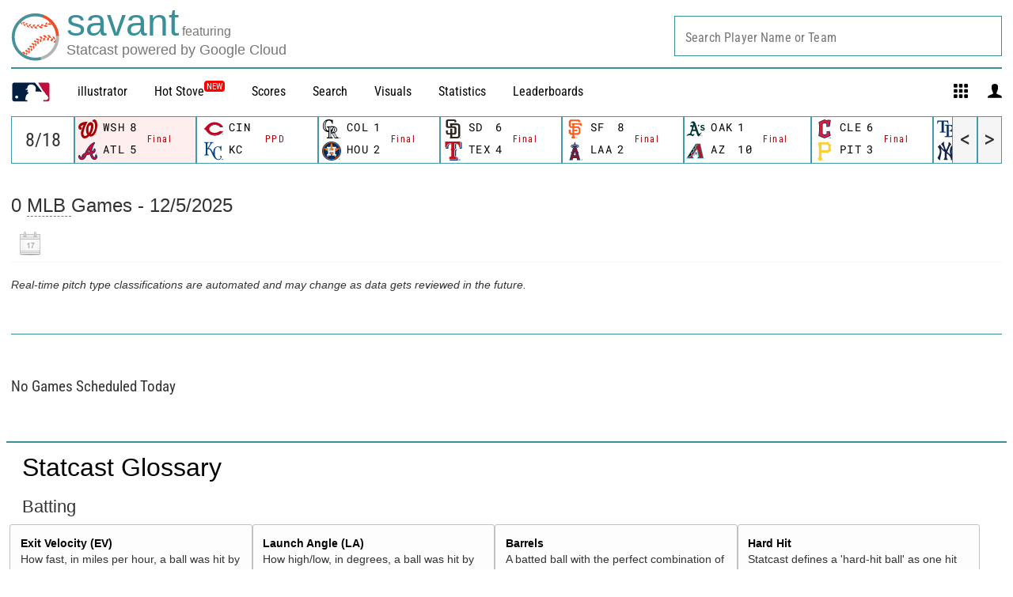

--- FILE ---
content_type: text/css; charset=utf-8
request_url: https://builds.mlbstatic.com/baseballsavant.mlb.com/v1/sections/gamefeed/builds/4370ee46ef3093afa39aa25adf6cedd83e5afcfb/styles/section.css
body_size: -143
content:
.container .primary-content{width:auto}.x-parks-modal-table-wrapper{width:100%}@media (min-width:767px){.x-parks-modal-table-wrapper{width:50%}}

--- FILE ---
content_type: text/css; charset=utf-8
request_url: https://builds.mlbstatic.com/baseballsavant.mlb.com/v1/sections/gamefeed/builds/4370ee46ef3093afa39aa25adf6cedd83e5afcfb/styles/gamefeed-all.css
body_size: 7561
content:
.select2-container{box-sizing:border-box;display:inline-block;margin:0;position:relative;vertical-align:middle}.select2-container .select2-selection--single{box-sizing:border-box;cursor:pointer;display:block;height:28px;user-select:none;-webkit-user-select:none}.select2-container .select2-selection--single .select2-selection__rendered{display:block;padding-left:8px;padding-right:20px;overflow:hidden;text-overflow:ellipsis;white-space:nowrap}.select2-container .select2-selection--single .select2-selection__clear{position:relative}.select2-container[dir=rtl] .select2-selection--single .select2-selection__rendered{padding-right:8px;padding-left:20px}.select2-container .select2-selection--multiple{box-sizing:border-box;cursor:pointer;display:block;min-height:32px;user-select:none;-webkit-user-select:none}.select2-container .select2-selection--multiple .select2-selection__rendered{display:inline-block;overflow:hidden;padding-left:8px;text-overflow:ellipsis;white-space:nowrap}.select2-container .select2-search--inline{float:left}.select2-container .select2-search--inline .select2-search__field{box-sizing:border-box;border:none;font-size:100%;margin-top:5px;padding:0}.select2-container .select2-search--inline .select2-search__field::-webkit-search-cancel-button{-webkit-appearance:none}.select2-dropdown{background-color:#fff;border:1px solid #aaa;border-radius:4px;box-sizing:border-box;display:block;position:absolute;left:-100000px;width:100%;z-index:1051}.select2-results{display:block}.select2-results__options{list-style:none;margin:0;padding:0}.select2-results__option{padding:6px;user-select:none;-webkit-user-select:none}.select2-results__option[aria-selected]{cursor:pointer}.select2-container--open .select2-dropdown{left:0}.select2-container--open .select2-dropdown--above{border-bottom:none;border-bottom-left-radius:0;border-bottom-right-radius:0}.select2-container--open .select2-dropdown--below{border-top:none;border-top-left-radius:0;border-top-right-radius:0}.select2-search--dropdown{display:block;padding:4px}.select2-search--dropdown .select2-search__field{padding:4px;width:100%;box-sizing:border-box}.select2-search--dropdown .select2-search__field::-webkit-search-cancel-button{-webkit-appearance:none}.select2-search--dropdown.select2-search--hide{display:none}.select2-close-mask{border:0;margin:0;padding:0;display:block;position:fixed;left:0;top:0;min-height:100%;min-width:100%;height:auto;width:auto;opacity:0;z-index:99;background-color:#fff}.select2-hidden-accessible{border:0!important;clip:rect(0 0 0 0)!important;-webkit-clip-path:inset(50%)!important;clip-path:inset(50%)!important;height:1px!important;overflow:hidden!important;padding:0!important;position:absolute!important;width:1px!important;white-space:nowrap!important}.select2-container--default .select2-selection--single{background-color:#fff;border:1px solid #aaa;border-radius:4px}.select2-container--default .select2-selection--single .select2-selection__rendered{color:#444;line-height:28px}.select2-container--default .select2-selection--single .select2-selection__clear{cursor:pointer;float:right;font-weight:700}.select2-container--default .select2-selection--single .select2-selection__placeholder{color:#999}.select2-container--default .select2-selection--single .select2-selection__arrow{height:26px;position:absolute;top:1px;right:1px;width:20px}.select2-container--default .select2-selection--single .select2-selection__arrow b{border-color:#888 transparent transparent transparent;border-style:solid;border-width:5px 4px 0 4px;height:0;left:50%;margin-left:-4px;margin-top:-2px;position:absolute;top:50%;width:0}.select2-container--default[dir=rtl] .select2-selection--single .select2-selection__clear{float:left}.select2-container--default[dir=rtl] .select2-selection--single .select2-selection__arrow{left:1px;right:auto}.select2-container--default.select2-container--disabled .select2-selection--single{background-color:#eee;cursor:default}.select2-container--default.select2-container--disabled .select2-selection--single .select2-selection__clear{display:none}.select2-container--default.select2-container--open .select2-selection--single .select2-selection__arrow b{border-color:transparent transparent #888 transparent;border-width:0 4px 5px 4px}.select2-container--default .select2-selection--multiple{background-color:#fff;border:1px solid #aaa;border-radius:4px;cursor:text}.select2-container--default .select2-selection--multiple .select2-selection__rendered{box-sizing:border-box;list-style:none;margin:0;padding:0 5px;width:100%}.select2-container--default .select2-selection--multiple .select2-selection__rendered li{list-style:none}.select2-container--default .select2-selection--multiple .select2-selection__clear{cursor:pointer;float:right;font-weight:700;margin-top:5px;margin-right:10px;padding:1px}.select2-container--default .select2-selection--multiple .select2-selection__choice{background-color:#e4e4e4;border:1px solid #aaa;border-radius:4px;cursor:default;float:left;margin-right:5px;margin-top:5px;padding:0 5px}.select2-container--default .select2-selection--multiple .select2-selection__choice__remove{color:#999;cursor:pointer;display:inline-block;font-weight:700;margin-right:2px}.select2-container--default .select2-selection--multiple .select2-selection__choice__remove:hover{color:#333}.select2-container--default[dir=rtl] .select2-selection--multiple .select2-search--inline,.select2-container--default[dir=rtl] .select2-selection--multiple .select2-selection__choice{float:right}.select2-container--default[dir=rtl] .select2-selection--multiple .select2-selection__choice{margin-left:5px;margin-right:auto}.select2-container--default[dir=rtl] .select2-selection--multiple .select2-selection__choice__remove{margin-left:2px;margin-right:auto}.select2-container--default.select2-container--focus .select2-selection--multiple{border:solid #000 1px;outline:0}.select2-container--default.select2-container--disabled .select2-selection--multiple{background-color:#eee;cursor:default}.select2-container--default.select2-container--disabled .select2-selection__choice__remove{display:none}.select2-container--default.select2-container--open.select2-container--above .select2-selection--multiple,.select2-container--default.select2-container--open.select2-container--above .select2-selection--single{border-top-left-radius:0;border-top-right-radius:0}.select2-container--default.select2-container--open.select2-container--below .select2-selection--multiple,.select2-container--default.select2-container--open.select2-container--below .select2-selection--single{border-bottom-left-radius:0;border-bottom-right-radius:0}.select2-container--default .select2-search--dropdown .select2-search__field{border:1px solid #aaa}.select2-container--default .select2-search--inline .select2-search__field{background:0 0;border:none;outline:0;box-shadow:none;-webkit-appearance:textfield}.select2-container--default .select2-results>.select2-results__options{max-height:200px;overflow-y:auto}.select2-container--default .select2-results__option[role=group]{padding:0}.select2-container--default .select2-results__option[aria-disabled=true]{color:#999}.select2-container--default .select2-results__option[aria-selected=true]{background-color:#ddd}.select2-container--default .select2-results__option .select2-results__option{padding-left:1em}.select2-container--default .select2-results__option .select2-results__option .select2-results__group{padding-left:0}.select2-container--default .select2-results__option .select2-results__option .select2-results__option{margin-left:-1em;padding-left:2em}.select2-container--default .select2-results__option .select2-results__option .select2-results__option .select2-results__option{margin-left:-2em;padding-left:3em}.select2-container--default .select2-results__option .select2-results__option .select2-results__option .select2-results__option .select2-results__option{margin-left:-3em;padding-left:4em}.select2-container--default .select2-results__option .select2-results__option .select2-results__option .select2-results__option .select2-results__option .select2-results__option{margin-left:-4em;padding-left:5em}.select2-container--default .select2-results__option .select2-results__option .select2-results__option .select2-results__option .select2-results__option .select2-results__option .select2-results__option{margin-left:-5em;padding-left:6em}.select2-container--default .select2-results__option--highlighted[aria-selected]{background-color:#5897fb;color:#fff}.select2-container--default .select2-results__group{cursor:default;display:block;padding:6px}.select2-container--classic .select2-selection--single{background-color:#f7f7f7;border:1px solid #aaa;border-radius:4px;outline:0;background-image:-webkit-linear-gradient(top,#fff 50%,#eee 100%);background-image:-o-linear-gradient(top,#fff 50%,#eee 100%);background-image:linear-gradient(to bottom,#fff 50%,#eee 100%);background-repeat:repeat-x}.select2-container--classic .select2-selection--single:focus{border:1px solid #5897fb}.select2-container--classic .select2-selection--single .select2-selection__rendered{color:#444;line-height:28px}.select2-container--classic .select2-selection--single .select2-selection__clear{cursor:pointer;float:right;font-weight:700;margin-right:10px}.select2-container--classic .select2-selection--single .select2-selection__placeholder{color:#999}.select2-container--classic .select2-selection--single .select2-selection__arrow{background-color:#ddd;border:none;border-left:1px solid #aaa;border-top-right-radius:4px;border-bottom-right-radius:4px;height:26px;position:absolute;top:1px;right:1px;width:20px;background-image:-webkit-linear-gradient(top,#eee 50%,#ccc 100%);background-image:-o-linear-gradient(top,#eee 50%,#ccc 100%);background-image:linear-gradient(to bottom,#eee 50%,#ccc 100%);background-repeat:repeat-x}.select2-container--classic .select2-selection--single .select2-selection__arrow b{border-color:#888 transparent transparent transparent;border-style:solid;border-width:5px 4px 0 4px;height:0;left:50%;margin-left:-4px;margin-top:-2px;position:absolute;top:50%;width:0}.select2-container--classic[dir=rtl] .select2-selection--single .select2-selection__clear{float:left}.select2-container--classic[dir=rtl] .select2-selection--single .select2-selection__arrow{border:none;border-right:1px solid #aaa;border-radius:0;border-top-left-radius:4px;border-bottom-left-radius:4px;left:1px;right:auto}.select2-container--classic.select2-container--open .select2-selection--single{border:1px solid #5897fb}.select2-container--classic.select2-container--open .select2-selection--single .select2-selection__arrow{background:0 0;border:none}.select2-container--classic.select2-container--open .select2-selection--single .select2-selection__arrow b{border-color:transparent transparent #888 transparent;border-width:0 4px 5px 4px}.select2-container--classic.select2-container--open.select2-container--above .select2-selection--single{border-top:none;border-top-left-radius:0;border-top-right-radius:0;background-image:-webkit-linear-gradient(top,#fff 0,#eee 50%);background-image:-o-linear-gradient(top,#fff 0,#eee 50%);background-image:linear-gradient(to bottom,#fff 0,#eee 50%);background-repeat:repeat-x}.select2-container--classic.select2-container--open.select2-container--below .select2-selection--single{border-bottom:none;border-bottom-left-radius:0;border-bottom-right-radius:0;background-image:-webkit-linear-gradient(top,#eee 50%,#fff 100%);background-image:-o-linear-gradient(top,#eee 50%,#fff 100%);background-image:linear-gradient(to bottom,#eee 50%,#fff 100%);background-repeat:repeat-x}.select2-container--classic .select2-selection--multiple{background-color:#fff;border:1px solid #aaa;border-radius:4px;cursor:text;outline:0}.select2-container--classic .select2-selection--multiple:focus{border:1px solid #5897fb}.select2-container--classic .select2-selection--multiple .select2-selection__rendered{list-style:none;margin:0;padding:0 5px}.select2-container--classic .select2-selection--multiple .select2-selection__clear{display:none}.select2-container--classic .select2-selection--multiple .select2-selection__choice{background-color:#e4e4e4;border:1px solid #aaa;border-radius:4px;cursor:default;float:left;margin-right:5px;margin-top:5px;padding:0 5px}.select2-container--classic .select2-selection--multiple .select2-selection__choice__remove{color:#888;cursor:pointer;display:inline-block;font-weight:700;margin-right:2px}.select2-container--classic .select2-selection--multiple .select2-selection__choice__remove:hover{color:#555}.select2-container--classic[dir=rtl] .select2-selection--multiple .select2-selection__choice{float:right;margin-left:5px;margin-right:auto}.select2-container--classic[dir=rtl] .select2-selection--multiple .select2-selection__choice__remove{margin-left:2px;margin-right:auto}.select2-container--classic.select2-container--open .select2-selection--multiple{border:1px solid #5897fb}.select2-container--classic.select2-container--open.select2-container--above .select2-selection--multiple{border-top:none;border-top-left-radius:0;border-top-right-radius:0}.select2-container--classic.select2-container--open.select2-container--below .select2-selection--multiple{border-bottom:none;border-bottom-left-radius:0;border-bottom-right-radius:0}.select2-container--classic .select2-search--dropdown .select2-search__field{border:1px solid #aaa;outline:0}.select2-container--classic .select2-search--inline .select2-search__field{outline:0;box-shadow:none}.select2-container--classic .select2-dropdown{background-color:#fff;border:1px solid transparent}.select2-container--classic .select2-dropdown--above{border-bottom:none}.select2-container--classic .select2-dropdown--below{border-top:none}.select2-container--classic .select2-results>.select2-results__options{max-height:200px;overflow-y:auto}.select2-container--classic .select2-results__option[role=group]{padding:0}.select2-container--classic .select2-results__option[aria-disabled=true]{color:grey}.select2-container--classic .select2-results__option--highlighted[aria-selected]{background-color:#3875d7;color:#fff}.select2-container--classic .select2-results__group{cursor:default;display:block;padding:6px}.select2-container--classic.select2-container--open .select2-dropdown{border-color:#5897fb}/*! Select2 Bootstrap Theme v0.1.0-beta.9 | MIT License | github.com/select2/select2-bootstrap-theme */.select2-container--bootstrap{display:block}.select2-container--bootstrap .select2-selection{-webkit-box-shadow:inset 0 1px 1px rgba(0,0,0,.075);box-shadow:inset 0 1px 1px rgba(0,0,0,.075);background-color:#fff;border:1px solid #ccc;border-radius:4px;color:#555;font-size:14px;outline:0}.select2-container--bootstrap .select2-selection.form-control{border-radius:4px}.select2-container--bootstrap .select2-search--dropdown .select2-search__field{-webkit-box-shadow:inset 0 1px 1px rgba(0,0,0,.075);box-shadow:inset 0 1px 1px rgba(0,0,0,.075);background-color:#fff;border:1px solid #ccc;border-radius:4px;color:#555;font-size:14px}.select2-container--bootstrap .select2-search__field{outline:0}.select2-container--bootstrap .select2-search__field::-webkit-input-placeholder{color:#999}.select2-container--bootstrap .select2-search__field:-moz-placeholder{color:#999}.select2-container--bootstrap .select2-search__field::-moz-placeholder{color:#999;opacity:1}.select2-container--bootstrap .select2-search__field:-ms-input-placeholder{color:#999}.select2-container--bootstrap .select2-results__option{padding:6px 12px}.select2-container--bootstrap .select2-results__option[role=group]{padding:0}.select2-container--bootstrap .select2-results__option[aria-disabled=true]{color:#777;cursor:not-allowed}.select2-container--bootstrap .select2-results__option[aria-selected=true]{background-color:#f5f5f5;color:#262626}.select2-container--bootstrap .select2-results__option--highlighted[aria-selected]{background-color:#337ab7;color:#fff}.select2-container--bootstrap .select2-results__option .select2-results__option{padding:6px 12px}.select2-container--bootstrap .select2-results__option .select2-results__option .select2-results__group{padding-left:0}.select2-container--bootstrap .select2-results__option .select2-results__option .select2-results__option{margin-left:-12px;padding-left:24px}.select2-container--bootstrap .select2-results__option .select2-results__option .select2-results__option .select2-results__option{margin-left:-24px;padding-left:36px}.select2-container--bootstrap .select2-results__option .select2-results__option .select2-results__option .select2-results__option .select2-results__option{margin-left:-36px;padding-left:48px}.select2-container--bootstrap .select2-results__option .select2-results__option .select2-results__option .select2-results__option .select2-results__option .select2-results__option{margin-left:-48px;padding-left:60px}.select2-container--bootstrap .select2-results__option .select2-results__option .select2-results__option .select2-results__option .select2-results__option .select2-results__option .select2-results__option{margin-left:-60px;padding-left:72px}.select2-container--bootstrap .select2-results__group{color:#777;display:block;padding:6px 12px;font-size:12px;line-height:1.42857143;white-space:nowrap}.select2-container--bootstrap.select2-container--focus .select2-selection,.select2-container--bootstrap.select2-container--open .select2-selection{-webkit-box-shadow:inset 0 1px 1px rgba(0,0,0,.075),0 0 8px rgba(102,175,233,.6);box-shadow:inset 0 1px 1px rgba(0,0,0,.075),0 0 8px rgba(102,175,233,.6);-webkit-transition:border-color ease-in-out .15s,box-shadow ease-in-out .15s;-o-transition:border-color ease-in-out .15s,box-shadow ease-in-out .15s;-webkit-transition:border-color ease-in-out .15s,-webkit-box-shadow ease-in-out .15s;transition:border-color ease-in-out .15s,-webkit-box-shadow ease-in-out .15s;transition:border-color ease-in-out .15s,box-shadow ease-in-out .15s;transition:border-color ease-in-out .15s,box-shadow ease-in-out .15s,-webkit-box-shadow ease-in-out .15s;border-color:#66afe9}.select2-container--bootstrap.select2-container--open .select2-selection .select2-selection__arrow b{border-color:transparent transparent #999 transparent;border-width:0 4px 4px 4px}.select2-container--bootstrap.select2-container--open.select2-container--below .select2-selection{border-bottom-right-radius:0;border-bottom-left-radius:0;border-bottom-color:transparent}.select2-container--bootstrap.select2-container--open.select2-container--above .select2-selection{border-top-right-radius:0;border-top-left-radius:0;border-top-color:transparent}.select2-container--bootstrap .select2-selection__clear{color:#999;cursor:pointer;float:right;font-weight:700;margin-right:10px}.select2-container--bootstrap .select2-selection__clear:hover{color:#333}.select2-container--bootstrap.select2-container--disabled .select2-selection{border-color:#ccc;-webkit-box-shadow:none;box-shadow:none}.select2-container--bootstrap.select2-container--disabled .select2-search__field,.select2-container--bootstrap.select2-container--disabled .select2-selection{cursor:not-allowed}.select2-container--bootstrap.select2-container--disabled .select2-selection,.select2-container--bootstrap.select2-container--disabled .select2-selection--multiple .select2-selection__choice{background-color:#eee}.select2-container--bootstrap.select2-container--disabled .select2-selection--multiple .select2-selection__choice__remove,.select2-container--bootstrap.select2-container--disabled .select2-selection__clear{display:none}.select2-container--bootstrap .select2-dropdown{-webkit-box-shadow:0 6px 12px rgba(0,0,0,.175);box-shadow:0 6px 12px rgba(0,0,0,.175);border-color:#66afe9;overflow-x:hidden;margin-top:-1px}.select2-container--bootstrap .select2-dropdown--above{-webkit-box-shadow:0 -6px 12px rgba(0,0,0,.175);box-shadow:0 -6px 12px rgba(0,0,0,.175);margin-top:1px}.select2-container--bootstrap .select2-results>.select2-results__options{max-height:200px;overflow-y:auto}.select2-container--bootstrap .select2-selection--single{height:34px;line-height:1.42857143;padding:6px 24px 6px 12px}.select2-container--bootstrap .select2-selection--single .select2-selection__arrow{position:absolute;bottom:0;right:12px;top:0;width:4px}.select2-container--bootstrap .select2-selection--single .select2-selection__arrow b{border-color:#999 transparent transparent transparent;border-style:solid;border-width:4px 4px 0 4px;height:0;left:0;margin-left:-4px;margin-top:-2px;position:absolute;top:50%;width:0}.select2-container--bootstrap .select2-selection--single .select2-selection__rendered{color:#555;padding:0}.select2-container--bootstrap .select2-selection--single .select2-selection__placeholder{color:#999}.select2-container--bootstrap .select2-selection--multiple{min-height:34px;padding:0;height:auto}.select2-container--bootstrap .select2-selection--multiple .select2-selection__rendered{-webkit-box-sizing:border-box;-moz-box-sizing:border-box;box-sizing:border-box;display:block;line-height:1.42857143;list-style:none;margin:0;overflow:hidden;padding:0;width:100%;text-overflow:ellipsis;white-space:nowrap}.select2-container--bootstrap .select2-selection--multiple .select2-selection__placeholder{color:#999;float:left;margin-top:5px}.select2-container--bootstrap .select2-selection--multiple .select2-selection__choice{color:#555;background:#fff;border:1px solid #ccc;border-radius:4px;cursor:default;float:left;margin:5px 0 0 6px;padding:0 6px}.select2-container--bootstrap .select2-selection--multiple .select2-search--inline .select2-search__field{background:0 0;padding:0 12px;height:32px;line-height:1.42857143;margin-top:0;min-width:5em}.select2-container--bootstrap .select2-selection--multiple .select2-selection__choice__remove{color:#999;cursor:pointer;display:inline-block;font-weight:700;margin-right:3px}.select2-container--bootstrap .select2-selection--multiple .select2-selection__choice__remove:hover{color:#333}.select2-container--bootstrap .select2-selection--multiple .select2-selection__clear{margin-top:6px}.form-group-sm .select2-container--bootstrap .select2-selection--single,.input-group-sm .select2-container--bootstrap .select2-selection--single,.select2-container--bootstrap .select2-selection--single.input-sm{border-radius:3px;font-size:12px;height:30px;line-height:1.5;padding:5px 22px 5px 10px}.form-group-sm .select2-container--bootstrap .select2-selection--single .select2-selection__arrow b,.input-group-sm .select2-container--bootstrap .select2-selection--single .select2-selection__arrow b,.select2-container--bootstrap .select2-selection--single.input-sm .select2-selection__arrow b{margin-left:-5px}.form-group-sm .select2-container--bootstrap .select2-selection--multiple,.input-group-sm .select2-container--bootstrap .select2-selection--multiple,.select2-container--bootstrap .select2-selection--multiple.input-sm{min-height:30px;border-radius:3px}.form-group-sm .select2-container--bootstrap .select2-selection--multiple .select2-selection__choice,.input-group-sm .select2-container--bootstrap .select2-selection--multiple .select2-selection__choice,.select2-container--bootstrap .select2-selection--multiple.input-sm .select2-selection__choice{font-size:12px;line-height:1.5;margin:4px 0 0 5px;padding:0 5px}.form-group-sm .select2-container--bootstrap .select2-selection--multiple .select2-search--inline .select2-search__field,.input-group-sm .select2-container--bootstrap .select2-selection--multiple .select2-search--inline .select2-search__field,.select2-container--bootstrap .select2-selection--multiple.input-sm .select2-search--inline .select2-search__field{padding:0 10px;font-size:12px;height:28px;line-height:1.5}.form-group-sm .select2-container--bootstrap .select2-selection--multiple .select2-selection__clear,.input-group-sm .select2-container--bootstrap .select2-selection--multiple .select2-selection__clear,.select2-container--bootstrap .select2-selection--multiple.input-sm .select2-selection__clear{margin-top:5px}.form-group-lg .select2-container--bootstrap .select2-selection--single,.input-group-lg .select2-container--bootstrap .select2-selection--single,.select2-container--bootstrap .select2-selection--single.input-lg{border-radius:6px;font-size:18px;height:46px;line-height:1.3333333;padding:10px 31px 10px 16px}.form-group-lg .select2-container--bootstrap .select2-selection--single .select2-selection__arrow,.input-group-lg .select2-container--bootstrap .select2-selection--single .select2-selection__arrow,.select2-container--bootstrap .select2-selection--single.input-lg .select2-selection__arrow{width:5px}.form-group-lg .select2-container--bootstrap .select2-selection--single .select2-selection__arrow b,.input-group-lg .select2-container--bootstrap .select2-selection--single .select2-selection__arrow b,.select2-container--bootstrap .select2-selection--single.input-lg .select2-selection__arrow b{border-width:5px 5px 0 5px;margin-left:-5px;margin-left:-10px;margin-top:-2.5px}.form-group-lg .select2-container--bootstrap .select2-selection--multiple,.input-group-lg .select2-container--bootstrap .select2-selection--multiple,.select2-container--bootstrap .select2-selection--multiple.input-lg{min-height:46px;border-radius:6px}.form-group-lg .select2-container--bootstrap .select2-selection--multiple .select2-selection__choice,.input-group-lg .select2-container--bootstrap .select2-selection--multiple .select2-selection__choice,.select2-container--bootstrap .select2-selection--multiple.input-lg .select2-selection__choice{font-size:18px;line-height:1.3333333;border-radius:4px;margin:9px 0 0 8px;padding:0 10px}.form-group-lg .select2-container--bootstrap .select2-selection--multiple .select2-search--inline .select2-search__field,.input-group-lg .select2-container--bootstrap .select2-selection--multiple .select2-search--inline .select2-search__field,.select2-container--bootstrap .select2-selection--multiple.input-lg .select2-search--inline .select2-search__field{padding:0 16px;font-size:18px;height:44px;line-height:1.3333333}.form-group-lg .select2-container--bootstrap .select2-selection--multiple .select2-selection__clear,.input-group-lg .select2-container--bootstrap .select2-selection--multiple .select2-selection__clear,.select2-container--bootstrap .select2-selection--multiple.input-lg .select2-selection__clear{margin-top:10px}.select2-container--bootstrap .select2-selection.input-lg.select2-container--open .select2-selection--single .select2-selection__arrow b{border-color:transparent transparent #999 transparent;border-width:0 5px 5px 5px}.input-group-lg .select2-container--bootstrap .select2-selection.select2-container--open .select2-selection--single .select2-selection__arrow b{border-color:transparent transparent #999 transparent;border-width:0 5px 5px 5px}.select2-container--bootstrap[dir=rtl] .select2-selection--single{padding-left:24px;padding-right:12px}.select2-container--bootstrap[dir=rtl] .select2-selection--single .select2-selection__rendered{padding-right:0;padding-left:0;text-align:right}.select2-container--bootstrap[dir=rtl] .select2-selection--single .select2-selection__clear{float:left}.select2-container--bootstrap[dir=rtl] .select2-selection--single .select2-selection__arrow{left:12px;right:auto}.select2-container--bootstrap[dir=rtl] .select2-selection--single .select2-selection__arrow b{margin-left:0}.select2-container--bootstrap[dir=rtl] .select2-selection--multiple .select2-selection__choice,.select2-container--bootstrap[dir=rtl] .select2-selection--multiple .select2-selection__placeholder{float:right}.select2-container--bootstrap[dir=rtl] .select2-selection--multiple .select2-selection__choice{margin-left:0;margin-right:6px}.select2-container--bootstrap[dir=rtl] .select2-selection--multiple .select2-selection__choice__remove{margin-left:2px;margin-right:auto}.has-warning .select2-dropdown,.has-warning .select2-selection{border-color:#8a6d3b}.has-warning .select2-container--focus .select2-selection,.has-warning .select2-container--open .select2-selection{-webkit-box-shadow:inset 0 1px 1px rgba(0,0,0,.075),0 0 6px #c0a16b;box-shadow:inset 0 1px 1px rgba(0,0,0,.075),0 0 6px #c0a16b;border-color:#66512c}.has-warning.select2-drop-active{border-color:#66512c}.has-warning.select2-drop-active.select2-drop.select2-drop-above{border-top-color:#66512c}.has-error .select2-dropdown,.has-error .select2-selection{border-color:#a94442}.has-error .select2-container--focus .select2-selection,.has-error .select2-container--open .select2-selection{-webkit-box-shadow:inset 0 1px 1px rgba(0,0,0,.075),0 0 6px #ce8483;box-shadow:inset 0 1px 1px rgba(0,0,0,.075),0 0 6px #ce8483;border-color:#843534}.has-error.select2-drop-active{border-color:#843534}.has-error.select2-drop-active.select2-drop.select2-drop-above{border-top-color:#843534}.has-success .select2-dropdown,.has-success .select2-selection{border-color:#3c763d}.has-success .select2-container--focus .select2-selection,.has-success .select2-container--open .select2-selection{-webkit-box-shadow:inset 0 1px 1px rgba(0,0,0,.075),0 0 6px #67b168;box-shadow:inset 0 1px 1px rgba(0,0,0,.075),0 0 6px #67b168;border-color:#2b542c}.has-success.select2-drop-active{border-color:#2b542c}.has-success.select2-drop-active.select2-drop.select2-drop-above{border-top-color:#2b542c}.input-group .select2-container--bootstrap{display:table;table-layout:fixed;position:relative;z-index:2;float:left;width:100%;margin-bottom:0}.input-group .select2-container--bootstrap.select2-container--focus,.input-group .select2-container--bootstrap.select2-container--open{z-index:3}.input-group.select2-bootstrap-prepend .select2-container--bootstrap .select2-selection{border-bottom-left-radius:0;border-top-left-radius:0}.input-group.select2-bootstrap-append .select2-container--bootstrap .select2-selection{border-bottom-right-radius:0;border-top-right-radius:0}.select2-bootstrap-append .input-group-btn,.select2-bootstrap-append .input-group-btn .btn,.select2-bootstrap-append .select2-container--bootstrap,.select2-bootstrap-prepend .input-group-btn,.select2-bootstrap-prepend .input-group-btn .btn,.select2-bootstrap-prepend .select2-container--bootstrap{vertical-align:top}.form-control.select2-hidden-accessible{position:absolute!important;width:1px!important}.form-inline .select2-container--bootstrap{display:inline-block}:root{--table-search-filter-size:370px;--table-search-filter-menu-padding:10px}.table-savant{width:100%;display:block;overflow-x:auto}.table-savant-loose td{padding:0 6px}.table-savant-loose th{padding:4px 6px 0}.section-leaderboard .table-savant{padding-bottom:100px}.section-leaderboard .table-savant-wrapper{padding-bottom:100px}.section-leaderboard .table-savant-wrapper .table-savant{padding-bottom:0}.hr-viz{border-bottom:dashed 1px #000}table{width:100%;border:none;white-space:nowrap}table th{font-family:"Roboto Condensed";font-size:.9rem}.tooltip-hover{position:relative}.tooltip-hover .th-tooltip{color:#666;display:none;position:absolute;left:0;border:solid 1px #000;margin-top:.25rem;padding:.4rem;text-align:center;background-color:#fff;z-index:10}.tooltip-hover:hover .th-tooltip{display:block}.th-title-header{text-align:center;border-bottom:solid 1px #000}.th-secondary-em{color:#5a5a5a;font-style:italic;font-weight:400;text-align:center}.th-component-rank{padding:8px 3px 8px 3px}.border-left{border-left:solid 1px #000}.border-right{border-right:solid 1px #000}.th-component-header{text-align:center;padding:8px 3px 8px 3px;cursor:pointer}.th-component-header-no-sort{cursor:auto}.tr-component-row{border-bottom:solid 3px #000;padding-top:5px;padding-bottom:5px}.tr-data{font-family:"Roboto Condensed";font-size:.9rem;text-align:center}.align-left{text-align:left}.align-center{text-align:center}.align-right{text-align:right}.player-mug{width:30px;height:30px;border-radius:50%}.bg-color{background-color:#e6e6e6}tbody>tr:nth-child(2n){background-color:#f6f6f6}#navBox{left:50%;position:relative;padding-bottom:25px;float:left;text-align:center}#navBox .float-box{float:left;position:relative;background-color:#ececec;font-family:"Roboto Condensed","Helvetica Neue",Helvetica,Arial,sans-serif;font-size:.9rem;padding:15px;text-align:center;border:solid 1px #000;cursor:pointer;left:-50%}#navBox .float-box-left{float:left;width:50%}#navBox .float-box-right{float:right;width:50%}#navBox .box-left{margin-left:40%;background-color:#ececec;font-family:"Roboto Condensed","Helvetica Neue",Helvetica,Arial,sans-serif;padding:15px;text-align:center;border:solid 1px #000;cursor:pointer}#navBox .box-right{margin-right:40%;background-color:#ececec;font-family:"Roboto Condensed","Helvetica Neue",Helvetica,Arial,sans-serif;padding:15px;border:solid 1px #000;text-align:center;cursor:pointer}#navBox .box-hover:hover{background-color:#c2c2c2}#navBox .active{background-color:#d2d2d2}.tooltip-table-savant{padding:.9rem;background-color:#fff;border:solid 1px #3a9098;top:3.5rem;position:absolute;z-index:2000}@media (min-width:1024px){.non-mobile{display:block}.mobile{display:none}.sprint-speed-team-size{width:45%}.sprint-speed-size{width:10%}}@media (max-width:1023px){.non-mobile{display:block}.mobile{display:none}.sprint-speed-team-size{width:45%}.sprint-speed-size{width:10%}}@media (max-width:768px){.non-mobile{display:none}.mobile{display:block}#navBox{width:100%;left:0;position:relative;padding-bottom:25px;float:left;text-align:center}#navBox .float-box{float:left;position:relative;background-color:#ececec;font-family:"Roboto Condensed","Helvetica Neue",Helvetica,Arial,sans-serif;font-weight:700;font-size:14px;padding:15px;text-align:center;border:solid 1px #000;cursor:pointer;left:0}#navBox .box-left{margin-left:25%;background-color:#ececec;font-family:"Roboto Condensed","Helvetica Neue",Helvetica,Arial,sans-serif;padding:15px;text-align:center;border:solid 1px #000;cursor:pointer}#navBox .box-right{margin-right:25%;background-color:#ececec;font-family:"Roboto Condensed","Helvetica Neue",Helvetica,Arial,sans-serif;padding:15px;border:solid 1px #000;text-align:center;cursor:pointer}#navBox .active{background-color:#d2d2d2}table th{font-family:"Roboto Condensed";font-size:12px;white-space:normal}.tr-data{font-family:"Roboto Condensed";font-size:12px;text-align:center;padding-left:4px;padding-right:4px}.th-component-header{text-align:center;padding:8px 1px 8px 1px;cursor:pointer}.align-left{text-align:left}}.savant-table-pinned-row{background:rgba(58,144,152,.3)!important;border-bottom:1px solid #666}.th-glossary-link{font-weight:400;color:#399098;font-size:.8rem;position:relative;top:-5px;left:1px}.column-sort .th-glossary-link{color:#333}.th-expand-link{font-weight:400;color:#399098}td.column-sort{background-color:#dcdcdc;border-left:solid 1px #000;border-right:solid 1px #000}th.column-sort{background-color:#3a9098;border-left:solid 1px #000;border-right:solid 1px #000;border-top:solid 1px #000;color:#fff}.table-pagination{display:flex;gap:.5rem;justify-content:space-between;margin:.5rem 0 1rem;padding:.2rem 0;align-items:center}.table-no-data-found.table-no-data-found{text-align:center;padding:.5rem}.table-search{border:1px solid #39909859;display:block;font-size:16px;height:38px;padding:.4rem .8rem;width:calc(var(--table-search-filter-size) + 2 * var(--table-search-filter-menu-padding) + 8px)}.table-pagination-arrows{display:flex}.table-pagination-arrows>.table-pagination-button{height:var(--savant-select-height);width:var(--savant-select-height);cursor:pointer;background:#fff;display:flex;justify-content:center;align-items:center;border:1px solid #ccc;border-right:none;transition:background 250ms ease-in-out}.table-pagination-arrows>.table-pagination-button[data-table-pagination-button-is-active="0"]{cursor:not-allowed;opacity:.3}.table-pagination-arrows>.table-pagination-button:hover{background:#3990982b}.table-pagination-arrows>.table-pagination-button.table-pagination-button-ellipsis{cursor:not-allowed}.table-pagination-arrows>.table-pagination-button.table-pagination-button-ellipsis:hover{background:#fff}.table-pagination-arrows>.table-pagination-button:first-child{border-top-left-radius:var(--savant-select-border-radius);border-bottom-left-radius:var(--savant-select-border-radius)}.table-pagination-arrows>.table-pagination-button:last-child{border-right:1px solid #ccc;border-top-right-radius:var(--savant-select-border-radius);border-bottom-right-radius:var(--savant-select-border-radius)}.table-pagination-arrows>.table-pagination-button.table-pagination-button-current{background:#399098;color:#fff}.table-pagination-wrapper-right{display:flex;flex-wrap:nowrap;align-items:center;gap:.5rem}.table-pagination-wrapper-right .table-pagination-showing-text{text-align:right}@media screen and (max-width:767px){.table-pagination{flex-direction:column-reverse;gap:.5rem}.table-pagination .table-pagination-wrapper-left{align-self:flex-start}.table-pagination .table-pagination-wrapper-right{align-self:flex-end}.table-search{width:100%}}@font-face{font-family:Rajdhani;font-style:normal;font-weight:400;src:url(https://fonts.gstatic.com/s/rajdhani/v17/LDIxapCSOBg7S-QT7p4HM-M.ttf) format('truetype')}@font-face{font-family:Rajdhani;font-style:normal;font-weight:600;src:url(https://fonts.gstatic.com/s/rajdhani/v17/LDI2apCSOBg7S-QT7pbYF_OreeI.ttf) format('truetype')}.pitch-tooltip{position:relative}.pitch-tooltip .tip{text-align:left;position:absolute;left:0;background-color:#fff;border:solid 1px #000;padding:.75rem;font-family:"Roboto Condensed";text-transform:uppercase}.pitch-tooltip .tip .title{font-weight:700;font-size:1rem;padding:0 0 0 .25rem}.pitch-tooltip .tip hr{margin:.2rem 0 .2rem 0;padding:0}.pitch-tooltip .tip tr:nth-child(2n){background-color:#fff}.pitch-tooltip .tip td{padding:.1rem .25rem .1rem .25rem}.hide-column{display:none}.mini-ev-table-gamepk{margin-top:1rem;font-size:.75rem!important}.mini-ev-table{margin-top:1rem;max-height:480px;overflow-y:auto;font-size:.75rem!important}@media (max-width:1025px){.mini-ev-table{margin-top:1rem;max-height:none;overflow-y:auto;font-size:.75rem!important}}.align-center{text-align:center}.container-seperator{color:tomato}.container-link{text-decoration:none;font-size:.9rem;padding:0 .25rem 0 .25rem}.container-open{color:#b00}.container-link:first-child{text-decoration:none;padding:0 .25rem 0 0}.container-link:hover{text-decoration:underline}.table-wrap{max-width:250px;overflow-wrap:break-word;white-space:normal!important}.ui-datepicker{z-index:5000!important}.date-highlight a{background:#b2dfdb!important}.table-savant{width:100%!important}.home-away-title{font-family:"Roboto Condensed";color:#3a9098;padding:.5rem 0 .5rem 0}.table-static-column{position:relative;background-color:inherit}.table-static-column-two{position:relative;background-color:inherit}.options-box{padding:.25rem;border:solid 1px #c2c2c2;background-color:#f5f5f5}.options-box .pitch-chart-options{min-width:150px}@media (max-width:600px){.options-box .flex{width:40%;box-sizing:content-box}}h3 a:hover{text-decoration:none}#teamBox td,#teamBox th{min-width:1rem!important;padding:0 .25rem 0 .25rem!important}#game,#games{padding-bottom:1rem}#game .flex-box,#games .flex-box{display:flex;-webkit-flex-wrap:wrap;flex-wrap:wrap}#game .flex,#games .flex{display:flex;flex-direction:column;-webkit-flex-wrap:wrap;flex-wrap:wrap;margin:.5rem}#game .leader-widget,#games .leader-widget{min-width:200px;width:100%;margin:0;padding:5px 10px}@media (min-width:500px){#game .leader-widget,#games .leader-widget{width:50%}}@media (min-width:1000px){#game .leader-widget,#games .leader-widget{width:25%}}#game .box-container,#games .box-container{padding-top:1rem;width:100%;position:relative}#game .box-container div:last-child,#games .box-container div:last-child{padding-left:.5rem}#game .box-container div,#games .box-container div{vertical-align:top;width:50%;display:inline-block}#game .box-container table,#games .box-container table{width:100%;font-family:"Roboto Condensed"!important}#game .box-container #boxscore-element,#games .box-container #boxscore-element{padding-top:1rem}#game .box-container th,#games .box-container th{font-size:.8rem}#game .box-container tr,#games .box-container tr{line-height:2rem}#game .box-container td,#games .box-container td{min-width:2rem}#game .box-container .mobile-stats,#games .box-container .mobile-stats{display:table-cell}@media (max-width:950px){#game .box-container,#games .box-container{width:100%;overflow-x:auto}#game .box-container div,#games .box-container div{width:100%;display:block}#game .box-container div:first-child,#games .box-container div:first-child{padding-right:0}#game .box-container .mobile-stats,#games .box-container .mobile-stats{display:none}}#game .live-ab-result,#games .live-ab-result{font-size:1rem;font-family:"Roboto Condensed"}#game .win-probability,#games .win-probability{padding-top:1rem}#game .win-probability .wpa-foreign-object,#games .win-probability .wpa-foreign-object{width:175px;height:70px}@media (max-width:600px){#game .win-probability .wpa-foreign-object,#games .win-probability .wpa-foreign-object{width:575px;height:70px}}#game .win-probability text,#games .win-probability text{font-family:"Roboto Condensed";font-size:.8rem}#game .win-probability .wpa-tooltip,#games .win-probability .wpa-tooltip{font-family:"Roboto Condensed";font-size:.75rem}#game .win-probability .wpa-title,#games .win-probability .wpa-title{font-size:1.1rem;fill:#276167}#game .win-probability .wpa-sub-title,#games .win-probability .wpa-sub-title{font-size:.8rem}#game .win-probability .wpa-logo,#games .win-probability .wpa-logo{width:2.5rem}#game .win-probability .domain,#games .win-probability .domain{stroke:#c2c2c2}#game .win-probability .tick line,#games .win-probability .tick line{stroke:#c2c2c2}#game .breakdown-chart-table,#games .breakdown-chart-table{width:100%;overflow-x:auto}#game .flex-live-ab,#games .flex-live-ab{display:flex;-webkit-flex-wrap:nowrap;flex-wrap:nowrap}@media (max-width:1000px){#game .flex-live-ab,#games .flex-live-ab{display:flex;-webkit-flex-wrap:wrap;flex-wrap:wrap}#game .scoreboard-holder,#games .scoreboard-holder{padding-right:0!important}}#game .hidden-toggle,#games .hidden-toggle{display:none}#game .mugshot,#games .mugshot{width:2rem;height:2rem}#game .live-ab-holder,#games .live-ab-holder{margin:0;vertical-align:top;flex-grow:1;display:flex}#game .live-ab-holder:first-child,#games .live-ab-holder:first-child{padding-left:0;margin-left:0;padding-right:2rem}#game .sticky-options,#games .sticky-options{position:sticky;top:0;background-color:#fff;z-index:1000;border-bottom:solid 1px #f5f5f5}#game .exit-velocity-table,#game .live-ab,#game .pitch-velocity-table,#game .pitch3d,#game .player-breakdown,#games .exit-velocity-table,#games .live-ab,#games .pitch-velocity-table,#games .pitch3d,#games .player-breakdown{padding-top:1rem}#game .player-breakdown-table,#games .player-breakdown-table{margin-bottom:1rem}#game .player-breakdown-table>table>tbody>tr:last-child,#games .player-breakdown-table>table>tbody>tr:last-child{background-color:#c2c2c2}#game .player-histogram-svg,#games .player-histogram-svg{display:inline-block;vertical-align:bottom;position:relative;top:5px}#game .player-breakdown-box,#games .player-breakdown-box{display:inline-block;width:4rem;border:solid 1px #000}#game .player-breakdown-box-header,#games .player-breakdown-box-header{padding:.25rem;border-bottom:solid 1px #000;text-align:center}#game .player-breakdown-box-value,#games .player-breakdown-box-value{padding:.25rem .25rem 0 .25rem;text-align:center;font-size:1.1rem}#game #nav-mobile,#games #nav-mobile{display:none}#game #nav-buttons,#games #nav-buttons{padding-top:.5rem;display:block;text-transform:uppercase;font-size:.75rem}#game #nav-buttons div,#games #nav-buttons div{display:inline-block;cursor:pointer;padding-right:.25rem}#game #nav-buttons .button,#games #nav-buttons .button{background-color:#3a9098;border:solid 1px #e8f4f6;color:#fff;padding:.25rem .5rem .25rem .5rem;border-radius:3px}#game #nav-buttons .button-selected,#games #nav-buttons .button-selected{background-color:#e8f4f6;border:solid 1px #3a9098;color:#000;padding:.25rem .5rem .25rem .5rem;border-radius:3px}#game #nav-buttons .button-selected:hover,#game #nav-buttons .button:hover,#games #nav-buttons .button-selected:hover,#games #nav-buttons .button:hover{background-color:#f5f5f5;border:solid 1px #000;color:#000;padding:.25rem .5rem .25rem .5rem}#game .align-right,#games .align-right{text-align:right!important}#game .game-matchup-container,#games .game-matchup-container{padding-top:.25rem}#game .game-matchup-container .game-matchup,#games .game-matchup-container .game-matchup{display:inline-block}#game .game-container,#games .game-container{font-family:"Roboto Condensed";margin-bottom:2rem;position:relative}#game .game-status-container,#games .game-status-container{position:absolute;left:0;top:-1.4rem}#game .game-status-scheduled,#games .game-status-scheduled{background-color:#fff;color:#000;padding:.1rem .2rem .1rem .2rem;border:solid 1px #000;font-size:.8rem}#game .game-status-live,#games .game-status-live{background-color:#efe;color:#000;padding:.1rem .2rem .1rem .2rem;border:solid 1px #050;font-size:.8rem}#game .game-status-final,#games .game-status-final{background-color:tomato;color:#fff;padding:.1rem .2rem .1rem .2rem;border:solid 1px #cd3100;font-size:.8rem}#game .game-meta-container,#games .game-meta-container{border:solid 1px #3a9098;background-color:#f3faf9;padding:.25rem .25rem .25rem .5rem;cursor:pointer}#game .game-information,#games .game-information{padding:1rem 0 1rem 0;line-height:1;display:flex;-webkit-flex-wrap:wrap;flex-wrap:wrap;width:100%;font-family:"Roboto Condensed"}#game .game-column,#games .game-column{display:inline-block;flex-direction:column;-webkit-flex-wrap:wrap;flex-wrap:wrap}#game .team,#games .team{width:5.5rem}#game .team-name,#games .team-name{font-size:1rem;text-overflow:ellipsis;overflow:hidden}#game [data-charts-sport-id="1"] .team,#games [data-charts-sport-id="1"] .team{width:5rem}#game [data-charts-sport-id="1"] .team-name,#games [data-charts-sport-id="1"] .team-name{font-size:1.1rem;text-overflow:unset;overflow:unset}#game .team-logo,#games .team-logo{width:1.4rem;vertical-align:top}#game .team-logo img,#games .team-logo img{height:1.7rem;width:1.7rem}#game .pad-left,#games .pad-left{padding-left:.5rem}#game .pad-right,#games .pad-right{padding-right:.5rem}#game .score,#games .score{font-size:2rem;padding:0 .25rem 0 .25rem;text-align:right;width:2.4rem}#game .matchup,#games .matchup{font-size:.8rem;color:#c2c2c2;vertical-align:top;padding:.5rem .25rem 0 .25rem;width:1rem}#game .team-left,#games .team-left{text-align:left}#game .city,#games .city{font-size:.7rem;color:#525252}#game .team-right,#games .team-right{text-align:right}#game .filter,#games .filter{min-height:2.4rem;padding-left:1rem;width:17rem;text-transform:uppercase;border:1px solid #d2d2d2;border-radius:3px}@media (max-width:767px){#game .filter,#games .filter{width:100%}}#game .form-group,#game .form-inline,#games .form-group,#games .form-inline{vertical-align:top}#game .dropdown,#games .dropdown{background-color:#fff;border:1px solid #d2d2d2;border-radius:3px;color:#666;display:-webkit-inline-flex;display:-ms-inline-flexbox;display:inline-flex;font-family:Rajdhani;text-transform:uppercase;line-height:.4;position:relative;font-size:.9rem;font-weight:700}#game .dropdown .ddl-label,#games .dropdown .ddl-label{padding:1rem}#game .dropdown .dropdown-arrow,#games .dropdown .dropdown-arrow{padding:1rem 1.25rem;border-left:1px solid #d2d2d2;border-top-right-radius:3px;border-bottom-right-radius:3px;transition:.2s background-color}#game .dropdown:hover .dropdown-arrow,#games .dropdown:hover .dropdown-arrow{background-color:#f4f4f4}#game .dropdown select,#games .dropdown select{-webkit-appearance:menulist-button;-moz-appearance:menulist-button;appearance:menulist-button;cursor:pointer;height:100%;left:0;opacity:0;position:absolute;top:0;width:100%;padding-right:.5rem}#game .dropdown option,#games .dropdown option{padding:9px}@media (max-width:1024px){#game .table-static-column,#games .table-static-column{position:sticky;left:0;background-color:#fff;fill:inherit;z-index:1;position:-webkit-sticky}#game tbody tr:nth-child(2n) .table-static-column,#games tbody tr:nth-child(2n) .table-static-column{background-color:#f6f6f6!important}#game .player-breakdown-table>table>tbody>tr:last-child>.table-static-column,#games .player-breakdown-table>table>tbody>tr:last-child>.table-static-column{background-color:#c2c2c2!important}}@media (max-width:769px){#game .metrics-table td,#game .player-breakdown-table td,#games .metrics-table td,#games .player-breakdown-table td{min-width:4.1rem!important}#game #game-matchup,#games #game-matchup{display:none}#game .sticky-options,#games .sticky-options{position:relative;top:auto;background-color:#fff;z-index:1000;border-bottom:solid 1px #f5f5f5}#game .flex,#games .flex{margin:.5rem 0 .5rem 0}#game #nav-buttons,#games #nav-buttons{display:none}#game #nav-mobile,#games #nav-mobile{display:block}#game .table-static-column-two,#games .table-static-column-two{position:sticky;left:40px;background-color:#fff;position:-webkit-sticky}#game .dropdown,#games .dropdown{margin-top:1rem;width:100%}#game .ddl-label,#games .ddl-label{width:95%}#game .form-group,#games .form-group{width:100%}#game .btn,#games .btn{width:100%}}@media (max-width:600px){#game .live-ab-holder,#games .live-ab-holder{display:block;width:100%}}.chart{width:1054px;height:400px}.pitch-charts{float:left;cursor:pointer;padding-right:.5rem}.exit_velocity_label{margin-top:1px;min-height:2.4rem;float:left;font-weight:700;padding:.6rem .5rem 0 .5rem;font-family:"Roboto Condensed"}.select2-container--bootstrap .select2-selection--multiple{background-color:#fff;border:1px solid #d2d2d2;border-radius:3px;color:#666;display:-webkit-inline-flex;display:-ms-inline-flexbox;display:inline-flex;font-family:Rajdhani;text-transform:uppercase;min-height:2.5rem;padding-top:.4rem;position:relative;font-size:16px;font-weight:700;max-width:15rem;vertical-align:top}@media (max-width:767px){.select2-container--bootstrap .select2-selection--multiple{width:100%;max-width:100%}}.select2-container--bootstrap .select2-selection--multiple .select2-search--inline .select2-search__field{background:0 0;padding:0 12px;height:100%;margin-top:0;min-width:10rem}.select2-container--bootstrap .select2-selection--multiple .select2-selection__choice{color:#555;background:#fff;border:1px solid #ccc;border-radius:4px;cursor:default;float:left;margin:1px 0 0 6px;padding:0 6px;font-family:Rajdhani}.select2-results{font-family:Rajdhani;text-transform:uppercase;line-height:.4;position:relative;font-size:16px;font-weight:700}.select2-width{width:100%}.tick line{opacity:1}.link{text-decoration:underline}.link:hover{text-decoration:none;cursor:pointer}.table-savant{width:98%;display:block;overflow-x:auto}.table-savant tbody tr:hover{background-color:#ffa!important}table{width:100%;border:1px solid #fff;white-space:nowrap}.line-score{border:none!important}.line-score td,.line-score th{padding:.2rem;font-size:.85rem}table th{font-family:"Roboto Condensed";font-size:1rem}.th-title-header{text-align:center;border-bottom:solid 1px #000}.border-left{border-left:solid 1px #000}.border-right{border-right:solid 1px #000}.dashed-left{border-left:dashed 1px #a0a0a0}.th-component-header{cursor:pointer;line-height:1.2;padding:8px 3px 8px 3px;text-align:center;vertical-align:bottom}.th-vertical-bottom{vertical-align:bottom}.tr-component-row{border-bottom:solid 3px #000;padding-top:5px;padding-bottom:5px}.tr-data{font-family:"Roboto Condensed";font-size:16px;text-align:center;padding:0 3px 0 3px}.spacing{padding-left:.25rem;padding-right:.25rem}.th-pad-left{padding-right:.5rem}.align-left{text-align:left}.left-buffer{padding-left:15px}.right-buffer{padding-right:15px}.player-mug{width:30px;height:30px;border-radius:50%}.player-mug-wrapper{height:30px;margin:1px;padding:0;display:flex;justify-content:center;align-items:center}.player-mug-fixed-height{height:30px;border-radius:50%}.bg-color{background-color:#e6e6e6}.table-team-logo{width:18px;height:18px;padding-top:1px}tbody tr:nth-child(2n){background-color:#f6f6f6}@media (min-width:1024px){.sprint-speed-team-size{width:45%}.sprint-speed-size{width:10%}}@media (max-width:769px){#game-data td,#game-data th,#game-data tr{font-family:"Roboto Condensed";font-size:.75rem;white-space:no-wrap;padding:0 .25rem 0 .25rem}#game-data thead th{font-size:1rem}#game-data .pitch-charts{float:left;cursor:pointer;padding:0}#game-data .tr-data{font-family:"Roboto Condensed";font-size:.9rem;text-align:center}#game-data .th-component-header{text-align:center;cursor:pointer}#game-data .align-left{text-align:left}#game-data .table-mobile{display:none}}@media (max-width:375px){#game-data td,#game-data th,#game-data tr{font-family:"Roboto Condensed";font-size:.6rem;white-space:no-wrap}}@media (max-width:320px){#game-data td,#game-data th,#game-data tr{font-family:"Roboto Condensed";font-size:.5rem;white-space:no-wrap}}.sport-id-label{border-bottom:1px dashed #399098;cursor:pointer;position:relative}.sport-id-label:hover{color:#399098}.league-selector-menu{background:#fff;border:1px solid #666;font-size:1rem;left:0;min-width:90px;position:absolute;top:35px;z-index:10000}.league-selector-menu a{display:block;padding:.3rem .5rem}.league-selector-menu a:hover{background:#333;color:#fff}.filmroom a{color:#fff}.filmroom a:hover{color:#000}.ui-widget{font-family:mlb-primary,"Helvetica Neue",Helvetica,Arial,sans-serif}#modal-data-x-parks{font-family:"Roboto Condensed"}.player-breakdown-table thead .tr-component-row th:last-of-type .th-tooltip,.player-breakdown-table thead .tr-component-row th:nth-last-of-type(2) .th-tooltip,.player-breakdown-table thead .tr-component-row th:nth-last-of-type(3) .th-tooltip{left:auto;right:0;margin-left:-200px}

--- FILE ---
content_type: image/svg+xml
request_url: https://www.mlbstatic.com/team-logos/158.svg
body_size: 1203
content:
<svg xmlns="http://www.w3.org/2000/svg" viewBox="0 0 157.271 171.671"><path d="M157.271 50.016v21.653c0 18.072-2.956 29.02-17.146 59.029-14.942 31.592-33.366 40.973-55.415 40.973-14.495 0-28.127-4.775-39.138-13.594l-.099.037-2.456-2.2-.455-.401c-3.126-2.791-5.788-5.797-8.083-8.885a27.104 27.104 0 0 1-.567-.769c-.033-.042-.07-.087-.091-.132-.141-.186-.273-.376-.409-.562a61.532 61.532 0 0 1-3.626-5.764 11.327 11.327 0 0 1-.36-.641c-3.626-6.533-6.02-13.032-8.029-18.473-.575-1.555-1.116-3.023-1.649-4.387-4.16-10.688-12.215-31.572-16.114-42.098-4.052-10.928-4.672-18.684-2.079-25.94 2.778-7.765 8.993-13.979 17.469-20.912C27.516 20 34.801 14.232 44.869 6.964 51.174 2.41 57.938 0 64.429 0c2.749 0 5.346.442 7.727 1.311.426.157.897.326 1.514.558 2.187.827 4.13 1.951 5.805 3.336.174-.099.339-.199.5-.294 4.626-2.704 9.82-4.13 15.017-4.13 4.11 0 8.137.889 11.651 2.567.761.364 1.203.587 1.708.86l.885.459c2.762 1.414 5.139 3.225 7.058 5.33 3.076-1.03 6.061-1.551 8.91-1.551 4.337 0 8.393 1.187 12.056 3.519l.873.554c1.674 1.067 2.518 1.6 3.82 2.51 9.934 6.876 15.318 14.488 15.318 34.987" fill="#ffc52f"/><path d="M138.285 20.33c-1.398-.967-2.212-1.472-4.49-2.927-4.428-2.824-10.299-3.754-18.308-.174-.529.236-1.026.455-1.513.674-1.782-3.651-4.941-6.098-7.674-7.496-1.121-.575-1.431-.761-2.44-1.241-5.437-2.601-13.297-2.977-20.635 1.311-1.476.86-3.407 2.005-5.069 2.985-1.695-2.894-4.308-4.635-6.76-5.561-.587-.219-1.038-.385-1.451-.534-5.416-1.976-13.338-.926-21.301 4.817-9.48 6.851-16.439 12.305-25.535 19.751C6.471 45.551 2.936 53.374 9.68 71.562c3.704 10.001 11.568 30.414 16.075 41.999 2.584 6.64 5.284 15.253 10.159 23.567h.004a64.02 64.02 0 0 0 1.394 2.274c.128.199.264.393.393.587 2.216 3.361 4.846 6.615 8.013 9.633.252.24.508.488.765.724.132.12.248.244.38.36l.012-.013c9.927 9.038 23.075 14.533 37.836 14.533 27.077 0 49.027-21.955 49.027-49.023v-.054c0-25.845-20.95-46.795-46.795-46.795-14.041 0-28.148 8.116-36.467 20.917a25407.636 25407.636 0 0 0-16.807-41.056c-3.068-7.467-2.365-11.25 2.323-15.595 2.394-2.22 5.305-4.441 8.538-6.632 3.303-2.237 7.029-.918 7.029 3.448V76.68c7.541-7.612 16.79-12.569 28.636-14.756l-.182-38.174c.844-.521 1.633-1.005 2.225-1.348 3.022-1.753 5.185.19 5.185 3.006v35.541c.186 0 .376-.008.562-.008a54.114 54.114 0 0 1 27.396 7.426V28.525c.756-.306 1.468-.591 2.018-.81 3.027-1.203 5.073.674 5.073 3.411s-.211 42.238-.211 42.238c11.122 9.174 18.341 22.678 19.478 37.902 5.305-11.292 9.084-21.81 9.084-39.597V50.016c-.002-18.03-4.091-23.839-12.538-29.686M86.517 88.563c15.608 0 28.259 12.656 28.259 28.26s-12.652 28.26-28.259 28.26c-15.604 0-28.256-12.656-28.256-28.26s12.651-28.26 28.256-28.26" fill="#12284b"/><path d="M65.087 116.824c0-5.127 1.807-9.836 4.817-13.532 5.991 7.988 5.991 19.073 0 27.061a21.352 21.352 0 0 1-4.817-13.529m8.563 17.138c7.885-10.022 7.885-24.257.004-34.279a21.31 21.31 0 0 1 12.862-4.308 21.33 21.33 0 0 1 12.867 4.308c-7.885 10.022-7.885 24.257 0 34.279a21.324 21.324 0 0 1-12.867 4.308 21.323 21.323 0 0 1-12.866-4.308m29.48-3.61c-5.991-7.988-5.991-19.073 0-27.061 3.01 3.696 4.821 8.405 4.821 13.532s-1.811 9.833-4.821 13.529" fill="#fff"/><path d="M138.889 155.862h-2.053v5.602h-1.386v-5.602h-2.056v-1.217h5.495v1.217zm9.33 5.602h-1.386v-5.427h-.037l-1.978 5.427h-1.349l-1.9-5.427h-.037v5.427h-1.398v-6.819h2.419l1.587 4.452h.037l1.651-4.452h2.39v6.819z" fill="#ffc52f"/></svg>

--- FILE ---
content_type: application/x-javascript;charset=utf-8
request_url: https://ans.mlb.com/id?d_visid_ver=2.1.0&d_fieldgroup=A&mcorgid=A65F776A5245B01B0A490D44%40AdobeOrg&mid=50655006822560629701971168022511583628&ts=1764967469147
body_size: -182
content:
{"mid":"50655006822560629701971168022511583628","id":"3499A215D3212F48-60001C42C8089319"}

--- FILE ---
content_type: image/svg+xml
request_url: https://www.mlbstatic.com/team-logos/119.svg
body_size: 130
content:
<svg xmlns="http://www.w3.org/2000/svg" viewBox="0 0 141.848 185.66"><title>Los Angeles Dodgers hat dark logo</title><g fill="#005A9C"><path d="M110.426 102.617v19.01l-8.422.01c-.388-1.65-18.278-76.424-18.278-76.424H56.91s-17.856 74.775-18.244 76.425h-6.36V17.996h14.027V0L.72.118v17.878h13.213V122.52H0v18.162h34.108c-.566 2.355-5.842 24.39-6.183 25.875H14.063v19.103l47.356-.095v-19.008H48.086c.507-2.344 5.572-24.357 5.9-25.875H86.66c.364 1.518 5.404 23.53 5.923 25.875H79.24v19.008l47.356.095-.012-19.103h-13.85c-.34-1.485-5.618-23.52-6.17-25.875h22.93v-38.065h-19.068zm-52.09 19.02c.563-2.378 10.622-46.25 11.988-52.292 1.39 6.042 11.435 49.913 11.978 52.293H58.335zM139.492 179.594c0-1.295-.765-1.52-1.884-1.52h-2.367v4.888h1.014v-1.943h.848l1.13 1.942h1.12l-1.178-1.943c.86-.072 1.318-.542 1.318-1.426zm-1.872.553h-1.366v-1.177h1.13c.484 0 1.096 0 1.096.542 0 .506-.306.635-.86.635z"/><path d="M137.196 175.86c-2.615 0-4.652 2.097-4.652 4.7 0 2.58 2.037 4.652 4.652 4.652 2.603 0 4.653-2.072 4.653-4.652-.002-2.603-2.052-4.7-4.654-4.7zm0 8.363c-2.014 0-3.628-1.577-3.628-3.663 0-2.108 1.614-3.687 3.628-3.687 2.002 0 3.64 1.58 3.64 3.687 0 2.085-1.64 3.663-3.64 3.663z"/></g></svg>

--- FILE ---
content_type: image/svg+xml
request_url: https://www.mlbstatic.com/team-logos/121.svg
body_size: 1146
content:
<svg xmlns="http://www.w3.org/2000/svg" viewBox="0 0 189.378 239"><title>New York Mets hat dark logo</title><path d="M160.972 158.476c0-2.766-.864-5.473-2.424-7.767-2.492 3.852-6.46 5.67-10.978 4.57-4-.946-7.17-3.82-7.208-6.48V88.084l.85.337c4.53 1.85 7.82 6.192 8.798 11.59.19 1.04.282 2.11.282 3.165 0 3.684-1.39 6.956-3.607 9.586 4.15-.856 16.375-4.556 16.375-20.013 0-14.25-11.506-22.98-22.208-25.06l-.488-.09V25.155c.038-2.66 3.21-5.534 7.208-6.483 4.518-1.116 8.486.734 10.978 4.572 1.56-2.294 2.424-5 2.424-7.767 0-3.73-1.392-7.537-4.09-10.533-5.963-6.574-15.81-6.59-26.36-.06l-.334.228-.32-.23c-10.562-6.53-20.416-6.513-26.37.06-2.715 2.998-4.083 6.804-4.083 10.534 0 2.768.85 5.473 2.424 7.767 2.493-3.837 6.468-5.688 10.995-4.572 3.983.95 7.155 3.823 7.192 6.483v47.442l-.335.183c-8.25 4.28-15.634 10.32-21.972 17.934l-.467.565-.488-.58S42.55 24.957 42.428 24.438c.596-2.782 4.227-5.428 8.255-6.01 4.105-.564 7.568 1.3 9.854 4.817 1.553-2.294 2.416-5 2.416-7.767 0-3.73-1.382-7.537-4.09-10.533C52.9-1.63 43.04-1.645 32.49 4.883l-.322.23-.32-.23c-10.557-6.53-20.41-6.513-26.367.06-2.712 2.998-4.096 6.804-4.096 10.534 0 2.768.856 5.473 2.424 7.767 2.508-3.837 6.475-5.688 11-4.572 3.983.95 7.164 3.823 7.194 6.483v42.58l-.488.092C10.818 70.197 0 78.82 0 92.75c0 15.456 12.277 19.17 16.406 20.012-2.195-2.615-3.61-5.916-3.61-9.632 0-.856.07-1.713.2-2.585.78-5.29 3.815-9.693 8.133-11.772l.87-.445v60.47c-.03 2.66-3.21 5.534-7.193 6.482-4.525 1.1-8.492-.72-11-4.572-1.567 2.294-2.424 5-2.424 7.75 0 3.732 1.384 7.555 4.097 10.536 5.956 6.59 15.81 6.605 26.366.092l.32-.214.322.214c10.557 6.513 20.41 6.497 26.374-.092 2.707-2.98 4.09-6.804 4.09-10.535 0-2.752-.864-5.46-2.417-7.752-2.507 3.853-6.482 5.672-11.016 4.572-3.984-.947-7.14-3.822-7.195-6.482V92.794l.978.658c15.03 10.244 26.634 31.19 28.026 44.4v69.29c0 7.384-4.994 13.025-9.794 14.25-3.394.84-6.36-.63-8.424-3.747-1.528 2.262-2.384 4.847-2.384 7.477 0 3.286 1.19 6.574 3.554 9.173 5.85 6.467 15.908 6.253 26.878-.55l.337-.214.337.214c10.97 6.804 21.023 7.02 26.878.55 2.362-2.598 3.554-5.886 3.554-9.172 0-2.63-.863-5.215-2.392-7.477-1.995 2.98-4.824 4.388-8.12 3.563-4.884-1.238-10.097-7.172-10.097-14.067v-68.356c.313-4.694 2.14-10.78 5.138-17.093l.412-.885.634.764s22.026 27.06 22.164 27.52c-.276 2.72-3.638 5.488-7.676 6.3-2.11.41-7.163.655-10.55-4.573-1.513 2.278-2.36 4.922-2.36 7.675 0 3.715 1.367 7.523 4.082 10.504 5.954 6.59 15.808 6.605 26.366.092l.32-.214.336.214c10.55 6.513 20.397 6.497 26.358-.092 2.7-2.982 4.092-6.805 4.092-10.52zm-79.465-38.94l-.543-1.423c-10.205-26.91-26.457-39.72-38.29-45.73l-.345-.153V53.363l44.055 54.124.214.32-5.093 11.728zm38.52-.613l-12.056-14.63.338-.383c3.38-3.945 7.003-7.278 10.74-9.938l.98-.703v25.653zM186.03 144.09l-2.293 6.22h-.06l-2.196-6.22h-3.37v9.51h1.934v-7.57h.054l2.653 7.57h1.88l2.76-7.57h.03v7.57h1.958v-9.51M168.7 145.8h2.858v7.8h1.95v-7.8h2.86v-1.71h-7.67" fill="#FF5910"/></svg>

--- FILE ---
content_type: image/svg+xml
request_url: https://www.mlbstatic.com/team-logos/112.svg
body_size: 673
content:
<svg xmlns="http://www.w3.org/2000/svg" viewBox="0 0 233.564 233.575"><title>Chicago Cubs hat dark logo</title><path d="M0 116.787C0 52.29 52.284 0 116.77 0c64.51 0 116.794 52.29 116.794 116.787 0 64.498-52.284 116.787-116.793 116.787C52.285 233.574 0 181.284 0 116.787z" fill="#FFF"/><path d="M7.53 116.328c0-60.31 48.894-109.215 109.21-109.215 60.31 0 109.22 48.905 109.22 109.215s-48.91 109.226-109.22 109.226c-60.316 0-109.21-48.916-109.21-109.226zm109.21 80.688c44.546 0 80.667-36.13 80.667-80.688 0-44.547-36.12-80.668-80.668-80.668-44.553 0-80.67 36.12-80.67 80.668.002 44.558 36.117 80.688 80.67 80.688z" fill="#0E3386"/><path d="M152.256 139.14c-7.513 11.664-20.607 19.397-35.516 19.397-23.31 0-42.192-18.894-42.192-42.208 0-23.284 18.882-42.198 42.192-42.198 15.358 0 28.81 8.224 36.2 20.506l20.768-20.26c-12.896-17.473-33.6-28.795-56.968-28.795-39.063 0-70.746 31.7-70.746 70.746 0 39.067 31.683 70.734 70.746 70.734 23.122 0 43.644-11.075 56.546-28.206l-21.03-19.717z" fill="#CC3433"/><path d="M104.254 123.345V97.69h12.71v25.964c0 9.324-2.2 11.503-9.597 11.503H94.15c-6.094 0-8.063-3.942-8.063-12.187V97.69H98.79v25.654c0 3.493 5.464 3.493 5.464 0M121.567 135.157V97.69h20.063c7.556 0 10.798 1.774 10.798 10.543 0 4.603-.876 6.995-3.508 8.32 3.508 1.964 3.508 5.692 3.508 8.98 0 8.31-3.675 9.624-10.798 9.624h-20.063z" fill="#CC3433"/><path d="M140.316 107.9c-.044-1.527-1.485-1.42-5.405-1.42v5.255c2.19 0 5.406.224 5.406-1.752V107.9zM140.224 123.163c-.667-1.795-1.04-1.58-5.313-1.58v5.254c2.735 0 5.314.224 5.314-1.75 0-.482.13-1.55 0-1.924z" fill="#FFF"/><path d="M177.776 135.157c6.84 0 10.382-1.858 10.382-7.904 0-.737-.038-7.636-.038-8.384.038-4.39-3.118-7.242-7.53-7.242h-9.152c-2.484 0-1.928-3.62-1.928-4.71 0-1.75 5.174-2.296 5.174.556v1.74h13.474c0-8.746-1.597-11.523-10.382-11.523-2.03.033-9.51.033-11.84.033-5.627 0-8.703 2.2-8.917 8.758-.204 6.57 0 3.718 0 6.142 0 2.393-.37 7.765 7 7.765h9.296c2.633 0 2.11 3.065 2.11 3.065v1.954c0 2.21-4.443 2.307-5.446.49-.663-1.195-.31-3.096-.31-3.096h-12.65c0 2.606-1.422 12.357 6.215 12.357h14.54z" fill="#CC3433"/><g><path d="M174.54 141.79h-2.162v5.916h-1.47v-5.917h-2.157v-1.283h5.79v1.282zm9.842 5.916h-1.473v-5.713h-.028l-2.082 5.713h-1.42l-2.004-5.713h-.054v5.713h-1.452v-7.198h2.532l1.677 4.72h.03l1.748-4.72h2.525v7.198z" fill="#0E3386"/></g></svg>

--- FILE ---
content_type: image/svg+xml
request_url: https://www.mlbstatic.com/team-logos/139.svg
body_size: 828
content:
<svg xmlns="http://www.w3.org/2000/svg" viewBox="0 0 156.412 138.076"><title>Tampa Bay Rays hat dark logo</title><path d="M150.415 127.305h-1.337v3.613h-.9v-3.613h-1.317v-.772h3.555v.772zm5.997 3.613h-.89v-3.496h-.024l-1.28 3.496h-.863l-1.226-3.496h-.03v3.496h-.894v-4.385h1.558l1.03 2.862h.005l1.07-2.862h1.542v4.385z" fill="#092C5C"/><path d="M38.17 8.32H15.424l-.107.05C7.222 11.56 4.458 22.724 3.908 25.38c0 .01-.01.06-.01.08l-3.53-.196L0 28.224l6.485.34.263-1.28c.435-2.138 3.003-12.88 10.38-15.907h21.04V8.32zm57.905 32.686v88.213h.04c.677 0 4.5.01 9.29.01-2.006 0-4.994 0-6.293-.01V43.954c1.338-.04 3.857-.098 3.857-.098.175-.01 8.793-.4 14.55 5.05 3.413 3.24 5.185 7.92 5.293 13.925.01-.322.015-.654.015-.977 0-22.265-21.368-21.054-21.368-21.054-1.128 0-3.564 0-4.848.147l-.537.06zm6.27 42.207v5.77l1.4.11c2.57.214 24.864 2.49 25.303 19.56.015-.352.025-.684.025-1.026 0-19.102-24.605-21.406-26.724-21.572v-2.842h-.006zM73.384 93.76s-13.038-2.373-15.142-2.754V11.348h21.07c6.89 2.86 9.926 15.234 10.692 18.974l.26 1.28 6.483-.342L93.072 0h-2.715l3.33 28.29-.347.03-.664.04-2.54.126c-.53-2.548-3.568-16.884-11.732-20.136l-.103-.04H55.357v82.442s14.215 2.588 15.157 2.754v4.54H23.13l-.01 3.048h50.264V93.76zm5.673-51.006s-14.85-2.44-15.79-2.598v-4.55h-.01v7.373s13.637 2.245 15.79 2.586l.01-2.812zm63.267 48.125c-4.912-4.806-11.436-6.77-16.226-7.58 6.747-3.34 16.723-10.566 16.723-24.15 0-16.064-10.826-23.545-34.068-23.545h-1.27c21.436.05 32.31 6.456 32.31 22.022 0 19.473-21.63 25.068-21.63 25.068v.03s27.9-.664 27.9 24.19c0 18.935-12.134 28.114-32.925 28.114H63.267v-4.307c-.01.01-.02.01-.02.01l.01 1.27v6.073h51.392c22.21 0 34.447-10.527 34.447-29.638 0-7.266-2.275-13.165-6.772-17.56" fill="#8FBCE6"/><path d="M63.267 135.04H113.14c20.79 0 32.925-9.19 32.925-28.126 0-24.853-27.9-24.19-27.9-24.19v-.03s21.63-5.594 21.63-25.067c0-15.566-10.874-21.973-32.31-22.012-.087-.01-.16-.01-.234-.01H63.268v4.551c.942.157 15.79 2.598 15.79 2.598v84.98h-.01c-.4.06-14.862 2.588-15.78 2.754v4.551zm59.56-73.185c0 .323-.004.655-.014.977-.69 18.203-20.46 20.234-20.46 20.234v2.989c2.115.166 26.72 2.47 26.72 21.572 0 .342-.01.674-.025 1.025-.4 10.342-7.12 20.577-23.15 20.577h-.492c-4.79 0-8.614-.01-9.292-.01h-.04V41.005l.538-.06c1.284-.145 3.72-.145 4.848-.145 0 0 21.368-1.21 21.368 21.055" fill="#092C5C"/><path d="M23.13 93.506v4.54h47.382v-4.54c-.94-.166-15.15-2.754-15.15-2.754V8.302h22.934l.005.01.11.038c8.158 3.252 11.195 17.597 11.727 20.136l2.544-.127.66-.04.347-.03L90.357.01V0L3.38.04.366 25.263l3.53.195c0-.02.01-.06.01-.08.55-2.655 3.315-13.818 11.416-17.01l.102-.05H38.17v82.432s-13.95 2.588-15.04 2.754" fill="#092C5C"/></svg>

--- FILE ---
content_type: image/svg+xml
request_url: https://www.mlbstatic.com/team-logos/115.svg
body_size: 1012
content:
<svg xmlns="http://www.w3.org/2000/svg" viewBox="-257.569 60.684 401.234 432"><title>Colorado Rockies hat dark logo</title><path d="M138.183 477.086l-3.776 10.19h-.076l-3.622-10.19h-5.527v15.598h3.195v-12.41h.07l4.37 12.41h3.07l4.513-12.41h.09v12.41h3.177v-15.598m-33.924 2.777h4.7v12.82h3.178v-12.82h4.702v-2.777h-12.58"/><path d="M-171.518 88.205s-71.425 27.992-71.495 119.01c-.085 93.248 68.863 110.865 68.863 110.865s-35.495-44.578-35.39-116.12c.13-77.035 38.022-113.755 38.022-113.755z" fill="#C4CED4"/><path d="M71.353 462.405c-14.77-14.524-41.727-90.824-64-95.846 8.165-4.105 59.546-16.077 59.775-71.633-.23-60.06-55.855-79.52-111.484-79.52-11.82 0-33.374.876-55.278 2.175-27.81 1.738-42.065 3.042-63.25 4.777v20.428c29.874 0 36.137 6.952 36.137 39.545v38.863c-41.166-8.69-68.193-54.5-68.193-118.89 0-68.17 32.025-116.107 78.813-116.107 17.6 0 33.075 7.036 45.394 19.79 12.327 12.747 21.11 31.224 24.988 53.657h16.532l-3.147-91.925H-45.4c-1.4 4.4-3.154 6.162-6.34 6.162-8.786 0-29.535-13.2-67.19-13.2-40.815 0-75.653 14.958-99.922 41.347-24.638 26.83-38.72 63.336-38.72 107.314 0 30.35 8.792 64.65 28.867 91.92 20.044 27.27 52.428 47.06 99.56 47.06.814 0 1.588-.062 2.397-.078v85.752c0 31.72-6.95 38.237-36.137 38.237v20.433h131.742v-20.433c-27.12 0-37.203-3.906-37.203-36.063v-58.235h18.422s67.91 114.755 69.757 114.747c4.808-.016 81.103-.05 81.103-.05V472.31c.003 0-15.327 2.518-29.583-9.907zm-314.367-255.19c.07-91.02 71.495-119.01 71.495-119.01s-37.89 36.72-38.022 113.755c-.105 71.543 35.39 116.12 35.39 116.12s-68.947-17.617-68.862-110.865zM-82.49 472.173h-30.022v-232.91l30.02-2.077v234.987zm131.9-176.075c.152 45.753-55.815 57.28-55.815 57.28s20.675-12.46 20.69-56.766c.024-44.73-19.783-57.38-19.783-57.38s54.756 4.937 54.91 56.866zm-117.754 60.546V342.29c1.32-.046 2.657-.124 3.944-.124 4.24 0 8.1 0 11.26.883 3.517.435 7.054 1.313 10.207 2.632l1.07-3.073c10.19-29.906 18.645-62.453 21.453-87.534h-16.536c-8.406 22.538-18.904 39.412-31.4 50.677v-69.48h17.03c33.718 0 51.464 22.592 51.464 56.916 0 44.767-18.067 64.32-68.492 63.454zm89.81 115.653s-38.673-69.154-56.45-93.924c0 0 13.047-2.066 19.414-3.902 5.804-1.648 10.032-3.317 10.032-3.317 15.158 7.628 36.826 41.477 48.402 69.16 12.475 24.978 21.402 32.08 21.402 32.08l-42.8-.096z"/><path fill="#C4CED4" d="M-112.513 472.173h30.022V237.186l-30.023 2.077m126.799 57.349c-.016 44.305-20.69 56.765-20.69 56.765s55.967-11.526 55.815-57.28C49.258 244.17-5.5 239.233-5.5 239.233s19.808 12.65 19.785 57.38zm28.579 143.702C31.288 412.63 9.62 378.78-5.538 371.154c0 0-4.23 1.668-10.032 3.317-6.367 1.837-19.414 3.903-19.414 3.903 17.777 24.77 56.45 93.924 56.45 93.924l42.8.097s-8.928-7.102-21.402-32.08z"/></svg>

--- FILE ---
content_type: image/svg+xml
request_url: https://www.mlbstatic.com/team-logos/134.svg
body_size: -20
content:
<svg id="Layer_1" data-name="Layer 1" xmlns="http://www.w3.org/2000/svg" viewBox="0 0 153.64 216.02"><defs><style>.cls-1{fill:#ffce34}</style></defs><path class="cls-1" d="M247.22 144c0-11 1.54-22.95 8.45-34.82-18.22-4.52-32.27-21.69-36.82-36.87-7.55 7.38-15 9.1-26.68 9.1l-78.32-.11L103.2 108a17.4 17.4 0 0110.65 16.22v122.1a17.38 17.38 0 01-10.65 16.21l10.65 25.84h29.91l10.67-25.84a17.38 17.38 0 01-10.67-16.21v-48.14h48.41c11.72 0 19.13 2.89 26.68 10.27 4.93-15.18 19.77-26.5 38-31-6.91-11.87-9.62-22.41-9.62-33.41m-41.33 27.64h-62v-64.6h62c9.81 0 16 6.18 16 14.38v36.91c0 8.61-4.86 13.31-16 13.31" transform="translate(-103.2 -72.35)"/><path class="cls-1" d="M53.58 215.88v-6.59H56v-1.44h-6.49v1.44h2.43v6.59h1.64zM66.98 215.88v-8.03h-2.82l-1.95 5.25h-.04l-1.86-5.25h-2.84v8.03h1.64v-6.38h.03l2.25 6.38h1.59l2.32-6.38h.04v6.38h1.64z"/></svg>

--- FILE ---
content_type: image/svg+xml
request_url: https://www.mlbstatic.com/team-logos/138.svg
body_size: 607
content:
<svg viewBox="0 0 132.3 165.9" xmlns="http://www.w3.org/2000/svg"><path d="m15 56c0 9.3 5.4 16.5 13.6 18.2v-36c-8.1 2.4-13.6 9.6-13.6 17.8zm95.9 49.9c0-5.6-3.1-9.9-9.2-12.8s-13.1-3.5-16-3.5v9.8c0 .4.1.8.2 1.2l1.6 3.6c.3.7.3 1.5-.2 2.1-.4.6-1.1 1-1.9 1h-14.6c-.7 0-1.4-.4-1.9-1-.4-.6-.5-1.4-.2-2.1l1.5-3.6c.1-.3.2-.7.2-1.1v-9.9h-25.5v29.4c11.3 3.2 22.6 4.9 32.6 4.9 20.6-.1 33.4-6.9 33.4-18z" fill="none"/><g fill="#be0a14"><path d="m131.6 151.4-7.7-8.3c-.5-.6-1.3-.9-2.1-.9s-1.5.3-2 .8c-6.1 6.1-13 6.6-14.9 6.6h-55.8c-2.5 0-4.1-1.1-4.1-3.1v-12c8 2.1 14.5 3.4 21.6 4.1 3.9.4 7.7.6 11.4.6 13.8 0 25.5-2.8 34-8.1 9.5-6 14.5-15.1 14.5-26.4 0-7.4-4.2-15-11.6-20.7-7.7-6-18-9.5-29.1-9.8v-8.8h.1c6.4 0 10 1.5 10.1 1.5h.1s.7.2 1 .2c.6 0 1.2-.2 1.6-.6.8-.8.8-2.2.8-3v-8.3c-.1-1.4-1.2-2.1-2.2-2.1h-38.2c-1 0-2.1.7-2.2 2.1v8.3c0 .8 0 2.2.8 3 .4.4 1 .6 1.6.6.3 0 1-.2 1-.2h.1s3.7-1.5 10.1-1.5h.1v8.7h-25.7v-36.6h1.3c15.9 0 39.6 2.3 58.3 8.9.3.1.6.2.9.2 1 0 1.9-.5 2.4-1.3l1.2-2c1.6-2.6 3.5-5.8 6.1-10.3.5-.9.5-1.8.1-2.6-.5-.8-1.4-1.3-2.5-1.3-.3 0-.7 0-1 .1-3.9 1-5.9 1.4-7.7 1.4s-3.3-.4-5.9-1.1c-.9-.2-1.8-.5-2.9-.8-7.6-1.9-27.6-6.4-48.5-6.4h-1.7v-4.7c0-2.9 2.4-5.3 5.3-5.3h1.5c1.6 0 2.8-1.3 2.8-2.8v-6.7c0-1.6-1.3-2.8-2.8-2.8h-30c-1.5 0-2.8 1.3-2.8 2.8v6.7c0 1.6 1.3 2.8 2.8 2.8h1.5c2.9 0 5.3 2.4 5.3 5.3v5.2c-16.3 2.9-28.6 17.3-28.6 33.9s12 30.3 28.6 33v23.5c-3.7-1.6-7.3-3.2-10.6-4.9-1.6-.9-3-1.6-4.1-2.4-.4-.3-.9-.4-1.4-.4h-.2c-.8 0-1.5.3-2.1.9l-1.5 1.7c-1.1 1.2-2.3 2.6-3.7 4.2-1.2 1.4-2.6 2.9-4.2 4.6-.5.6-.8 1.2-.7 1.9 0 .6.2 1.3.7 1.7.6.6 1.4 1 2.4 1h.3c2.3-.2 4-.3 5.4-.3 3.2.2 4.6.9 8 2.6.8.4 1.7.8 2.7 1.3 2 1 5.2 2.5 9.2 4.2v17.1c0 3-4.7 3.3-6.7 3.3h-1.3c-1 .2-1.6 1.2-1.6 2.2v11c0 1.6 1.3 2.8 2.8 2.8h83.1c10.8 0 19.5-3.5 26.6-10.6.8-.9.9-2.6-.1-3.7zm-86.7-61.8h25.5v9.9c0 .4-.1.7-.2 1.1l-1.5 3.6c-.3.7-.2 1.5.2 2.1s1.1 1 1.9 1h14.7c.8 0 1.5-.4 1.9-1s.5-1.4.2-2.1l-1.6-3.6c-.2-.4-.2-.8-.2-1.2v-9.8c2.9.1 9.9.6 16 3.5s9.2 7.2 9.2 12.8c0 11-12.8 17.9-33.4 17.9-10 0-21.3-1.7-32.6-4.9v-29.3zm-16.3-15.4c-8.2-1.7-13.6-8.9-13.6-18.2 0-8.2 5.6-15.3 13.6-17.7z"/><path d="m125.6 162.9h-.9c-.1 0-.1-.1-.1-.1v-.5c0-.1.1-.1.1-.1h2.9c.1 0 .1.1.1.1v.5c0 .1-.1.1-.1.1h-.9c-.1 0-.1.1-.1.1v2.8c0 .1-.1.1-.1.1h-.6c-.1 0-.1-.1-.1-.1v-2.8c0-.1-.1-.1-.2-.1zm3-.8h.7c.1 0 .1 0 .1.1l.9 1.4c0 .1.1.1.1 0l.9-1.4.1-.1h.7c.1 0 .1.1.1.1v3.6c0 .1-.1.1-.1.1h-.5c-.1 0-.1-.1-.1-.1v-2.1c0-.1-.1-.1-.2 0l-.9 1.4-.9-1.4c0-.1-.2 0-.2 0v2.1c0 .1-.1.1-.1.1h-.5c-.1 0-.1-.1-.1-.1v-3.6c-.2-.1-.1-.1 0-.1z"/></g></svg>